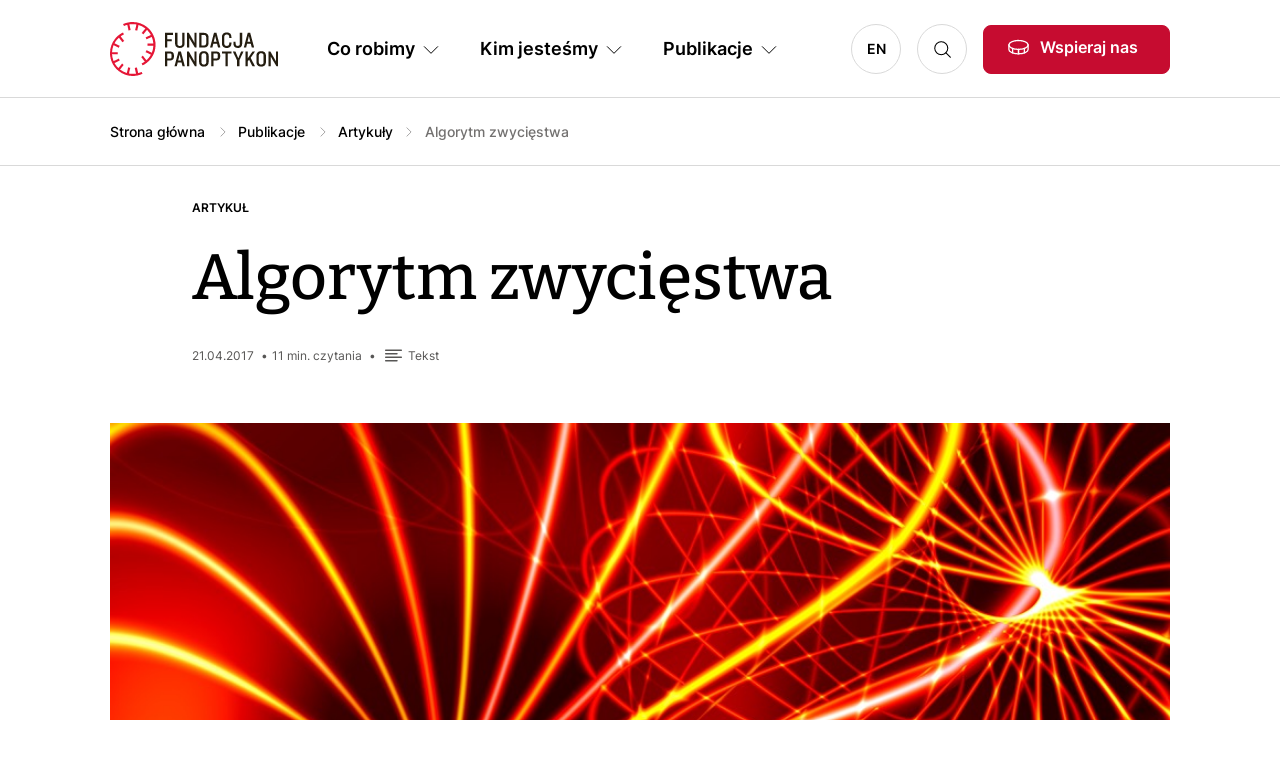

--- FILE ---
content_type: text/html; charset=UTF-8
request_url: https://panoptykon.org/wiadomosc/algorytm-zwyciestwa
body_size: 17130
content:

<!DOCTYPE html>
<html lang="pl" dir="ltr" prefix="og: https://ogp.me/ns#">
	<head>
		<meta charset="utf-8" />
<script>var _paq = _paq || [];(function(){var u=(("https:" == document.location.protocol) ? "https://piwik.panoptykon.org/" : "http://piwik.panoptykon.org/");_paq.push(["setSiteId", "3"]);_paq.push(["setTrackerUrl", u+"matomo.php"]);_paq.push(["setDoNotTrack", 1]);_paq.push(["disableCookies"]);if (!window.matomo_search_results_active) {_paq.push(["trackPageView"]);}_paq.push(["setIgnoreClasses", ["no-tracking","colorbox"]]);_paq.push(["enableLinkTracking"]);var d=document,g=d.createElement("script"),s=d.getElementsByTagName("script")[0];g.type="text/javascript";g.defer=true;g.async=true;g.src=u+"matomo.js";s.parentNode.insertBefore(g,s);})();</script>
<link rel="canonical" href="https://panoptykon.org/wiadomosc/algorytm-zwyciestwa" />
<meta name="robots" content="index, follow" />
<meta property="og:site_name" content="Algorytm zwycięstwa | Fundacja Panoptykon" />
<meta property="og:image" content="https://panoptykon.org/sites/default/files/leadimage-artykuly-w-skrocie/spiral-1167623_960_720.jpg" />
<meta name="Generator" content="Drupal 11 (https://www.drupal.org)" />
<meta name="MobileOptimized" content="width" />
<meta name="HandheldFriendly" content="true" />
<meta name="viewport" content="width=device-width, initial-scale=1, shrink-to-fit=no" />
<link rel="alternate" type="application/rss+xml" href="https://panoptykon.org/rss.xml" title="Panoptykon Foundation" />
<link rel="alternate" type="application/rss+xml" href="https://panoptykon.org/podcasty/rss.xml" title="Panoptykon Foundation Podcast" />
<meta http-equiv="x-ua-compatible" content="ie=edge" />
<link rel="icon" href="/sites/default/files/favicon.png" type="image/png" />
<link rel="alternate" hreflang="pl" href="https://panoptykon.org/wiadomosc/algorytm-zwyciestwa" />

			<title>Algorytm zwycięstwa | Fundacja Panoptykon</title>
			<link rel="stylesheet" media="all" href="/sites/default/files/css/css_YC1BawqZzzfYRZf3zhebg7CtSRyGVjVEQQBa8I5KYu0.css?delta=0&amp;language=pl&amp;theme=theme_panoptykon&amp;include=eJx1jUEOAyEMAz9ElyehLFgsakIQgVb09a2KeuzFGo8Pjkxmy59kcHGzwIwy7Nerps-mHT712YiPVIg1b1W1C3F5wRmoxytQK4Hm0KjSGAP-j3e2bED287ggCI2qtrHuWn1mPYlvNhaXmt2j4Gn-m4domow38ttIVA" />
<link rel="stylesheet" media="all" href="/sites/default/files/css/css_aM1o0M976Tn51rxLmosJLjDj97nr5oA1cXHgHhsqSWM.css?delta=1&amp;language=pl&amp;theme=theme_panoptykon&amp;include=eJx1jUEOAyEMAz9ElyehLFgsakIQgVb09a2KeuzFGo8Pjkxmy59kcHGzwIwy7Nerps-mHT712YiPVIg1b1W1C3F5wRmoxytQK4Hm0KjSGAP-j3e2bED287ggCI2qtrHuWn1mPYlvNhaXmt2j4Gn-m4domow38ttIVA" />

				</head>
				<body class="layout-no-sidebars page-node-12728 language-pl path-node node--type-publication domain-panoptykon-org" class="anchors-scrollspy-container" tabindex="0">
					<a href="#main-content" class="visually-hidden focusable skip-link">
						Przejdź do treści
					</a>
					
					  <div class="dialog-off-canvas-main-canvas" data-off-canvas-main-canvas>
    <div id="page-wrapper">
	<div id="page">
		<header id="header" class="header" role="banner" aria-label="Site header">
							<div>
					<div class="container">
						<div class="row g-0 gx-lg-4 flex-nowrap align-items-center justify-content-end justify-content-lg-between">

															<div class="col col-lg-auto order-1 logo-wrapper">
									<a href="/" title="Strona główna" rel="home" id="logo">
										<img src="/themes/custom/theme_panoptykon/logo.svg" alt="Logo Fundacji Panoptykon"/>
									</a>
								</div>
							
							<div class="col col-auto order-2 order-lg-4 search-wrapper">
								<a class="btn-icon-search" data-toggle="collapse" href="#collapseSearch" role="button" aria-expanded="false" aria-controls="collapseSearch">Szukaj</a>
								<div
									class="collapse" id="collapseSearch">								</div>
							</div>

															<div class="col col-auto order-3 order-lg-5 other-wrapper">
									  <div class="region region-header">
    <div id="block-linkwesprzyjnas" class="block-support-us block block-block-content block-block-content1ed1df79-69c7-438b-964a-8c1053559627">
  
    
  <div class="block-content">
      
                  <div class="field field--name-body field--type-text-with-summary field--label-hidden field__item"><p><a class="btn btn-primary btn-support-us btn-with-icon-donate d-none d-lg-block" href="/wspieraj-nas">Wspieraj nas</a><a class="btn-support-us btn-icon-donate d-block d-lg-none" href="/wspieraj-nas">Wspieraj nas</a></p>
</div>
      
    </div>
</div>

  </div>

								</div>
							
															<div class="col col-auto order-4 order-lg-2 menu-wrapper">
									<nav class="navbar navbar-expand-lg">
										<button class="navbar-toggler d-block d-lg-none" type="button" data-bs-toggle="collapse" data-bs-target="#navbarMenuContent" aria-controls="navbarSupportedContent" aria-expanded="false" aria-label="Toggle navigation">
											<span class="bar"></span>
											<span class="bar"></span>
											<span class="bar"></span>
										</button>
										<div class="navbar-collapse collapse" id="navbarMenuContent" style="">
											  <div class="region region-primary-menu">
    <nav role="navigation" aria-labelledby="block-glownanawigacja-2-menu" id="block-glownanawigacja-2" class="block block-menu navigation menu--main">
            
  <h2 class="visually-hidden" id="block-glownanawigacja-2-menu">Główna nawigacja PL</h2>
  

        
      
            <ul class="nav navbar-nav">
              
              
                <li class="nav-item dropdown">
                                <span id="nav-item-1" class="nav-link dropdown-toggle nav-link-" role="button" data-bs-toggle="dropdown" tabindex="0">Co robimy</span>
                  
            <div class="dropdown-menu-wrapper-outer">
        <div class="dropdown-menu-wrapper">
          <div class="dropdown-menu">
            <ul>
              
              
                <li class="nav-item">
                                <a href="/co-robimy/o-co-walczymy" id="nav-item-1" class="nav-link--co-robimy-o-co-walczymy" tabindex="0" data-drupal-link-system-path="node/4517">O co walczymy</a>
                  </li>
                
              
                <li class="nav-item">
                                <a href="/co-robimy/na-jakie-problemy-odpowiadamy" id="nav-item-2" class="nav-link--co-robimy-na-jakie-problemy-odpowiadamy" tabindex="0" data-drupal-link-system-path="node/4518">Na jakie problemy odpowiadamy</a>
                  </li>
                
              
                <li class="nav-item">
                                <a href="/co-robimy/jak-dzialamy" id="nav-item-3" class="nav-link--co-robimy-jak-dzialamy" tabindex="0" data-drupal-link-system-path="node/13721">Jak działamy</a>
                  </li>
                
              
                <li class="nav-item">
                                <a href="/co-robimy/sukcesy-panoptykonu" id="nav-item-4" class="nav-link--co-robimy-sukcesy-panoptykonu" tabindex="0" data-drupal-link-system-path="node/13722">Sukcesy Panoptykonu</a>
                  </li>
                
              
                <li class="nav-item">
                                <a href="/co-robimy/jak-szanujemy-prywatnosc" id="nav-item-5" class="nav-link--co-robimy-jak-szanujemy-prywatnosc" tabindex="0" data-drupal-link-system-path="node/13719">Jak szanujemy prywatność</a>
                  </li>
                        </ul>
                        <div class="block-extra block-extra-other"></div>
                  </div>
      </div>
      
                  </li>
                
              
                <li class="nav-item dropdown">
                                <span id="nav-item-2" class="nav-link dropdown-toggle nav-link-" role="button" data-bs-toggle="dropdown" tabindex="0">Kim jesteśmy</span>
                  
            <div class="dropdown-menu-wrapper-outer">
        <div class="dropdown-menu-wrapper">
          <div class="dropdown-menu">
            <ul>
              
              
                <li class="nav-item">
                                <a href="/kim-jestesmy/co-to-jest-panoptykon" id="nav-item-1" class="nav-link--kim-jestesmy-co-to-jest-panoptykon" tabindex="0" data-drupal-link-system-path="node/13720">Co to jest Panoptykon</a>
                  </li>
                
              
                <li class="nav-item">
                                <a href="/kim-jestesmy/ludzie" id="nav-item-2" class="nav-link--kim-jestesmy-ludzie" tabindex="0" data-drupal-link-system-path="node/4521">Ludzie</a>
                  </li>
                
              
                <li class="nav-item">
                                <a href="/kim-jestesmy/wladze" id="nav-item-3" class="nav-link--kim-jestesmy-wladze" tabindex="0" data-drupal-link-system-path="node/13725">Władze Fundacji</a>
                  </li>
                
              
                <li class="nav-item">
                                <a href="/kim-jestesmy/nalezymy-do" id="nav-item-4" class="nav-link--kim-jestesmy-nalezymy-do" tabindex="0" data-drupal-link-system-path="node/13209">Należymy do</a>
                  </li>
                
              
                <li class="nav-item">
                                <a href="/kim-jestesmy/dolacz-do-nas" id="nav-item-5" class="nav-link--kim-jestesmy-dolacz-do-nas" tabindex="0" data-drupal-link-system-path="node/13723">Dołącz do nas</a>
                  </li>
                
              
                <li class="nav-item">
                                <a href="/kim-jestesmy/finanse" id="nav-item-6" class="nav-link--kim-jestesmy-finanse" tabindex="0" data-drupal-link-system-path="node/4523">Finanse</a>
                  </li>
                        </ul>
                        <div class="block-extra block-extra-other"></div>
                  </div>
      </div>
      
                  </li>
                
              
                <li class="nav-item dropdown">
                                <span id="nav-item-3" class="nav-link dropdown-toggle nav-link-" role="button" data-bs-toggle="dropdown" tabindex="0">Publikacje</span>
                  
            <div class="dropdown-menu-wrapper-outer">
        <div class="dropdown-menu-wrapper">
          <div class="dropdown-menu">
            <ul>
              
              
                <li class="nav-item">
                                <a href="/search?search=&amp;sort_by=sort_by&amp;sort_order=DESC&amp;f%5B0%5D=content_type%3A84" id="nav-item-1" class="nav-link--searchsearchsort-bysort-bysort-orderdescf5b05dcontent-type3a84" tabindex="0" data-drupal-link-query="{&quot;f&quot;:[&quot;content_type:84&quot;],&quot;search&quot;:&quot;&quot;,&quot;sort_by&quot;:&quot;sort_by&quot;,&quot;sort_order&quot;:&quot;DESC&quot;}" data-drupal-link-system-path="search">Artykuły</a>
                  </li>
                
              
                <li class="nav-item">
                                <a href="/search?sort_by=sort_by&amp;sort_order=DESC&amp;f%5B0%5D=content_type%3A87" id="nav-item-2" class="nav-link--searchsort-bysort-bysort-orderdescf5b05dcontent-type3a87" tabindex="0" data-drupal-link-query="{&quot;f&quot;:[&quot;content_type:87&quot;],&quot;sort_by&quot;:&quot;sort_by&quot;,&quot;sort_order&quot;:&quot;DESC&quot;}" data-drupal-link-system-path="search">Raporty</a>
                  </li>
                
              
                <li class="nav-item">
                                <a href="/search?sort_by=sort_by&amp;sort_order=DESC&amp;f%5B0%5D=content_type%3A86" id="nav-item-3" class="nav-link--searchsort-bysort-bysort-orderdescf5b05dcontent-type3a86" tabindex="0" data-drupal-link-query="{&quot;f&quot;:[&quot;content_type:86&quot;],&quot;sort_by&quot;:&quot;sort_by&quot;,&quot;sort_order&quot;:&quot;DESC&quot;}" data-drupal-link-system-path="search">Poradniki</a>
                  </li>
                
              
                <li class="nav-item">
                                <a href="/search?sort_by=sort_by&amp;sort_order=DESC&amp;f%5B0%5D=content_type%3A85" id="nav-item-4" class="nav-link--searchsort-bysort-bysort-orderdescf5b05dcontent-type3a85" tabindex="0" data-drupal-link-query="{&quot;f&quot;:[&quot;content_type:85&quot;],&quot;sort_by&quot;:&quot;sort_by&quot;,&quot;sort_order&quot;:&quot;DESC&quot;}" data-drupal-link-system-path="search">Podcasty</a>
                  </li>
                
              
                <li class="nav-item">
                                <a href="/search?sort_by=sort_by&amp;sort_order=DESC&amp;f%5B0%5D=content_type%3A88" id="nav-item-5" class="nav-link--searchsort-bysort-bysort-orderdescf5b05dcontent-type3a88" tabindex="0" data-drupal-link-query="{&quot;f&quot;:[&quot;content_type:88&quot;],&quot;sort_by&quot;:&quot;sort_by&quot;,&quot;sort_order&quot;:&quot;DESC&quot;}" data-drupal-link-system-path="search">Wideo</a>
                  </li>
                
              
                <li class="nav-item">
                                <a href="/publikacje" id="nav-item-6" class="nav-link--publikacje" tabindex="0" data-drupal-link-system-path="publikacje">Wszystkie publikacje</a>
                  </li>
                
                                      </ul>
                        <div class="block-extra block-extra-view">
                <div class="views-element-container"><div class="view-tiles view view-publications view-id-publications view-display-id-block_main_menu js-view-dom-id-5b6c1735ec0268167b60eb3b933984cb7691d84937410e77241841783da4d512">
  
    
      
      <div class="view-content">
          <div class="views-row"><div class="views-field views-field-nothing"><span class="field-content"><a href="/wdrozenie-dsa-polska-weto-prezydent-2026" class="tile">
<span class="views-field views-field-field-image"><span class="field-content"><article class="media media--type-image media--view-mode-image-view">
			
	<span class="field field--name-field-media-image field--type-image field--label-visually_hidden">
		<span class="field__label visually-hidden">Image</span>
									<span class="field__item">  <img loading="lazy" src="/sites/default/files/2025-11/ludzie-telefon.png" width="1200" height="800" alt="Zdjęcie przedstawiające grupę osób wpatrzonych w ekrany telefonów" />

</span>
							</span>

	</article>
</span></span>
<span class="views-field  views-field-field-content-type"><span class="field-content">Artykuł</span></span>
<span class="views-field  views-field-title"><span class="field-content">Prezydent wetuje ustawę, która miała ochronić Polki i Polaków, w tym tych najmłodszych, przed zagrożeniami i wyzyskiem na platformach (anty)społeczościowych</span></span>
</a></span></div></div>
    <div class="views-row"><div class="views-field views-field-nothing"><span class="field-content"><a href="/algorytmy-do-typowania-naduzyc-cnaf-a-ZUS" class="tile">
<span class="views-field views-field-field-image"><span class="field-content"><article class="media media--type-image media--view-mode-image-view">
			
	<span class="field field--name-field-media-image field--type-image field--label-visually_hidden">
		<span class="field__label visually-hidden">Image</span>
									<span class="field__item">  <img loading="lazy" src="/sites/default/files/2024-04/dane-swiatlo-ludzie-robs-unsplash.jpg" width="1920" height="1281" alt="Ludzie w niebieskim świetle" />

</span>
							</span>

	</article>
</span></span>
<span class="views-field  views-field-field-content-type"><span class="field-content">Artykuł</span></span>
<span class="views-field  views-field-title"><span class="field-content">Ryzykowne algorytmy do typowania nadużyć. CNAF a polskie realia</span></span>
</a></span></div></div>

    </div>
  
          </div>
</div>

              </div>
                  </div>
      </div>
      
                  </li>
                
              
                <li class="nav-item dropdown">
                                <a href="/wspieraj-nas" class="d-none nav-link dropdown-toggle nav-link--wspieraj-nas" id="nav-item-4" role="button" data-bs-toggle="dropdown" tabindex="0" data-drupal-link-system-path="node/4522">Wspieraj nas</a>
                  
            <div class="dropdown-menu-wrapper-outer">
        <div class="dropdown-menu-wrapper">
          <div class="dropdown-menu">
            <ul>
              
              
                <li class="nav-item">
                                <a href="/dziekujemy-za-darowizne" id="nav-item-1" class="nav-link--dziekujemy-za-darowizne" tabindex="0" data-drupal-link-system-path="node/13762">Sukces</a>
                  </li>
                
              
                <li class="nav-item">
                                <a href="/wplata-nieudana-sprobuj-jeszcze-raz" id="nav-item-2" class="nav-link--wplata-nieudana-sprobuj-jeszcze-raz" tabindex="0" data-drupal-link-system-path="node/13763">Błąd</a>
                  </li>
                        </ul>
                        <div class="block-extra block-extra-other"></div>
                  </div>
      </div>
      
                  </li>
                    </ul>
      


  </nav>
<nav role="navigation" aria-labelledby="block-jezyki-menu" id="block-jezyki" class="block block-menu navigation menu--language">
            
  <h2 class="visually-hidden" id="block-jezyki-menu">Języki PL</h2>
  

        
              <ul class="nav">
                    <li class="nav-item">
                <a href="https://en.panoptykon.org" class="nav-link nav-link-https--enpanoptykonorg">EN</a>
              </li>
        </ul>
  


  </nav>

  </div>

										</div>
									</nav>
								</div>
							
						</div>
					</div>
				</div>

					</header>

					<div id="top-full" class="top-full">
				<aside id="top-full-inner" class="top-full-inner section clearfix" role="complementary">
					  <div class="region region-top-full">
    



	
	<div class="views-exposed-form search-top-block block block-views block-views-exposed-filter-blockpanoptykon-search-all" data-drupal-selector="views-exposed-form-panoptykon-search-all" id="block-search-top">
			<div class="block-content">
												<div class="block-content-top">
						<button type="button" class="btn-close d-desktop-none" aria-label="Close"></button>
										<form action="/search" method="get" id="views-exposed-form-panoptykon-search-all" accept-charset="UTF-8">
  <div class="form--inline clearfix">
  





		<div>
																		<input data-drupal-selector="edit-search" data-search-api-autocomplete-search="panoptykon_search" class="form-autocomplete form-control" data-autocomplete-path="/search_api_autocomplete/panoptykon_search?display=all&amp;&amp;filter=search" type="text" id="edit-search" name="search" value="" size="30" maxlength="128" />

																			</div>
	





		<div>
							<label for="edit-sort-by" class="form-label">Sort by</label>
																		
<select data-drupal-selector="edit-sort-by" id="edit-sort-by" name="sort_by" class="form-select">
            <option value="search_api_relevance" selected="selected">Relevance</option>
                <option value="sort_by">Sortowanie</option>
      </select>

																			</div>
	





		<div>
							<label for="edit-sort-order" class="form-label">Kolejność</label>
																		
<select data-drupal-selector="edit-sort-order" id="edit-sort-order" name="sort_order" class="form-select">
            <option value="ASC">On najstarszych publikacji</option>
                <option value="DESC" selected="selected">On najnowszych publikacji</option>
      </select>

																			</div>
	<div data-drupal-selector="edit-actions" class="form-actions js-form-wrapper form-wrapper" id="edit-actions"><button data-drupal-selector="edit-submit-panoptykon-search" type="submit" id="edit-submit-panoptykon-search" value="Szukaj" class="button js-form-submit form-submit btn btn-primary">Szukaj</button>
</div>

</div>

</form>

										</div>
							
                        
              <ul class="nav">
                    <li class="nav-item">
                <a href="/wspieraj-nas" class="nav-link nav-link--wspieraj-nas" data-drupal-link-system-path="node/4522">Wspieraj nas</a>
              </li>
                <li class="nav-item">
                <a href="/kim-jestesmy/co-to-jest-panoptykon" class="nav-link nav-link--kim-jestesmy-co-to-jest-panoptykon" data-drupal-link-system-path="node/13720">Co to jest Panoptykon</a>
              </li>
                <li class="nav-item">
                <a href="/zamow-newsletter" class="nav-link nav-link--zamow-newsletter" data-drupal-link-system-path="node/13726">Zamów newsletter PanOptyka</a>
              </li>
                <li class="nav-item">
                <a href="/search?search=&amp;sort_by=sort_by&amp;sort_order=DESC&amp;f%5B0%5D=content_type%3A85" class="nav-link nav-link--searchsearchsort-bysort-bysort-orderdescf5b05dcontent-type3a85" data-drupal-link-query="{&quot;f&quot;:[&quot;content_type:85&quot;],&quot;search&quot;:&quot;&quot;,&quot;sort_by&quot;:&quot;sort_by&quot;,&quot;sort_order&quot;:&quot;DESC&quot;}" data-drupal-link-system-path="search">Posłuchaj podcastów Panoptykon 4.0</a>
              </li>
        </ul>
  


                      		</div>
	</div>
<div id="block-theme-panoptykon-breadcrumbs" class="block block-system block-system-breadcrumb-block">
  
    
  <div class="block-content">
        <nav class="breadcrumb" role="navigation" aria-labelledby="system-breadcrumb">
    <h2 id="system-breadcrumb" class="visually-hidden">Ścieżka nawigacyjna</h2>
    <ol>
          <li>
                  <a href="/">Strona główna</a>
              </li>
          <li>
                  <a href="/publikacje">Publikacje</a>
              </li>
          <li>
                  <a href="/search?search=&amp;sort_by=sort_by&amp;sort_order=DESC&amp;f%5B0%5D=content_type%3A84">Artykuły</a>
              </li>
              <li class="last">Algorytm zwycięstwa</li>
        </ol>
  </nav>

    </div>
</div>
<div id="block-link-publications-page" class="block-link-publications-page d-lg-none block block-block-content block-block-content0b273ecd-68ea-4c7a-8810-617c438fc861">
  
    
  <div class="block-content">
      
                  <div class="field field--name-body field--type-text-with-summary field--label-hidden field__item"><p><a href="/publikacje">Publikacje</a></p>
</div>
      
    </div>
</div>

  </div>

				</aside>
			</div>
		
					<div id="top" class="top">
				<aside id="top-inner" class="top-inner section container clearfix" role="complementary">
					  <div class="region region-top">
    <div data-drupal-messages-fallback class="hidden"></div>

  </div>

				</aside>
			</div>
		
		<div id="main" class="main">
			<div id="main-inner" class="main-inner">

				<main id="content" class="content">
					<section id="content-inner" class="content-inner section container">
						<a id="main-content" tabindex="-1"></a>
							<div class="region region-content">
				<div id="block-theme-panoptykon-page-title" class="block block-core block-page-title-block">
  
    
  <div class="block-content">
      
  <h1 class="page-title">Algorytm zwycięstwa</h1>


    </div>
</div>
<div id="block-theme-panoptykon-content" class="block-system block block-system-main-block">
  
    
  <div class="block-content">
      


<article data-history-node-id="12728" class="node node--type-publication node--promoted node--view-mode-full">
	
		

	<div class="node-content">
					
            <div class="field field--name-field-content-type field--type-entity-reference field--label-hidden field__item">Artykuł</div>
      
		
		<div class="fields-meta">
											<div class="meta-date">21.04.2017</div>
			
			
            <div class="field field--name-field-reading-time field--type-estimated-read-time field--label-hidden field__item">11&nbsp;min. czytania</div>
      
			
                  <div class="field field--name-field-content-medium-tag field--type-entity-reference field--label-hidden field__item field--content-tekst"><div class="inner">Tekst</div></div>
      
		</div>

		
            <div class="field field--name-field-image field--type-entity-reference field--label-hidden field__item"><article class="media media--type-image media--view-mode-default">
  
      
  <div class="field field--name-field-media-image field--type-image field--label-visually_hidden">
    <div class="field__label visually-hidden">Image</div>
              <div class="field__item">  <img loading="lazy" src="/sites/default/files/leadimage-artykuly-w-skrocie/spiral-1167623_960_720.jpg" width="960" height="640" />

</div>
          </div>

  </article>
</div>
      
						<div class="field field--name-field-body-single field--type-text-with-summary field--label-hidden field__item"><p align="left">Analitycy wielkich danych przechwalają się, że umieją wygrać wybory dla kogo chcą. Ile w tym prawdy?</p>

<p align="left">Dwie najbardziej zaskakujące w skutkach kampanie polityczne 2016 r. – Leave.EU (zwolenników Brexitu w Wielkiej Brytanii) i Donalda Trumpa w USA – łączy nie tylko populistyczna retoryka. Oba sztaby postawiły na zindywidualizowany przekaz i dotarcie do wahających się wyborców. Jak im się to udało? Wielu komentatorów łączy ich sukces z umiejętnym wykorzystaniem danych, za które odpowiadali analitycy z tej samej firmy. Cambridge Analitica, bo o niej mowa, nie odcina się od przypisywanego jej wpływu i płynie na medialnej fali. Frapujące pytania o to, dlaczego po obu stronach Atlantyku zwyciężają radyklane opcje polityczne, funkcjonują w debacie publicznej niemal na równi z przeświadczeniem, że nie byłoby tak głębokiej zmiany społecznych nastrojów bez politycznego marketingu na sterydach wielkich danych. Czy naprawdę wystarczy odpowiednio rozbudowana baza danych i dość wyrafinowany algorytm, by wygrać wybory? A jeśli nawet tak, dlaczego nikt już tego nie ukrywa?</p>

<h3 align="left">Potrafimy przekonać każdego</h3>

<p align="left">„Cambridge Analytica pomogła zidentyfikować zwolenników, przekonać nieprzekonanych i doprowadzić ich do urn. Firma dostarczała informacje, na których sztab wyborczy opierał swoje kluczowe decyzje dotyczące kierunków kampanii, komunikacji i rozłożenia zasobów. W ramach kampanii prowadzonej w cyfrowych mediach Cambridge Analytica była w stanie na bieżąco testować i dostosowywać komunikaty oraz kanały dotarcia do ludzi. Dzięki cyfrowemu zespołowi Cambridge Analytica była to pierwsza kampania, w której udało się wykorzystać wiele nowych trendów w przemyśle reklamowym, takich jak reklama natywna”. Takie oświadczenie – wprost sugerujące kluczową rolę analizy danych i nieprzejrzystych technik reklamowych – znalazło się na stronie firmy zaraz po zwycięstwie Trumpa.</p>

<p align="left">Gratulując prezydentowi elektowi, Cambridge Analitica oczywiście buduje własną renomę – firmy, która jest w stanie zaprojektować i wygrać kampanię polityczną według niezawodnego algorytmu. „Jesteśmy w stanie przewidzieć cechy osobowościowe każdego mieszkańca USA”, deklarował Alexander Nix, dyrektor zarządzający Cambridge Analitica, w wypowiedzi dla serwisu DCInno, z 2 sierpnia 2016 r.</p>

<p align="left">Jeśli prawdą jest, że jego firmie udało się zgromadzić nawet do 5 tys. danych o każdym z ponad 220 mln Amerykanów, nie jest to teza zupełnie na wyrost. Na początku 2015 r. naukowcy z Uniwersytetów Cambridge i Stanforda udowodnili, że tylko na podstawie analizy treści „polubionych” przez użytkowników Facebooka można ustalić cechy takie, jak poziom inteligencji czy poglądy polityczne z prawdopodobieństwem oscylującym między 80 a 90 proc. Rozpoznanie dominujących cech osobowości (w badaniach rynku popularna jest tzw. wielka piątka: neurotyczność, otwartość na doświadczenie, sumienność, ugodowość i ekstrawertyczność) w oparciu o znacznie bogatszy zestaw danych – w tym historię kredytową czy listę odwiedzanych stron w sieci – to bułka z masłem.</p>

<p align="left">Jeden z autorów przywołanego badania – dr Michał Kosiński, wykładowca w&nbsp;Szkole Biznesu na Uniwersytecie Stanforda – od lat bada związki między dominującymi cechami osobowości ludzi a ich zachowaniem w sferze społecznej. Kosiński bynajmniej nie twierdzi, że każdy neurotyk czy każdy ekstrawertyk wykazuje podobne skłonności, jeśli chodzi o decyzje konsumenckie czy wybory polityczne. Ale – zdaniem badacza – będzie podatny na podobnie skonstruowany komunikat. Podczas gdy jeden typ woli przekaz oparty na faktach&nbsp; i racjonalnych argumentach, inny mocniej zareaguje na komunikat emocjonalny, na przykład zbudowany na strachu. Do czego taką wiedzę można wykorzystać? W rozmowie z Jackiem Żakowskim (Polityka …) Michał Kosiński zapewnia, że możliwości, jakie daje psychometria, przenoszą marketing na inny poziom: „Według moich badań skuteczność psychograficznego mikrotargetowania może być nawet kilkunastokrotnie większa od skuteczności reklam wysyłanych według kryteriów demograficznych. Nie badałem różnicy w&nbsp;przypadku przekazu politycznego, ale efekty są prawdopodobnie podobne”.</p>

<p align="left">W opublikowanej na łamach Polityki rozmowie Michał Kosiński robi wrażenie człowieka, który chętnie weźmie na swoje barki ciężar odpowiedzialności za wynalezienie nowej bomby atomowej. Z jednej strony nie ukrywa, że wykorzystanie psychograficznego mikrotargetowania w politycznych kampaniach jest wysoce problematyczne i osobiście z tego typu działaniami nie chce mieć nic wspólnego, z drugiej – nie ustaje w promowaniu tego narzędzia. To między innymi jego badania posłużyły Cambridge Analitica w polowaniu na wahających się amerykańskich wyborców.</p>

<p align="left">Alexander Nix chętnie uchyla drzwi do analitycznej kuchni swojej firmy: „Wykorzystujemy potężne ilości danych demograficznych, które następnie łączymy z wynikami naszej własnej analizy cech osobowościowych”. Rzadziej mówi o tym, że jego firma kupuje, pobiera na licencji od wyspecjalizowanych brokerów lub własnoręcznie „wyciąga” dane o ludziach z mediów społecznościowych (np. przy pomocy niegroźnie wyglądających quizów i psychotestów), telewizyjne nawyki, historie kart kredytowych i zakupów w supermarketach, dane z wyborczych rekordów, a nawet telefoniczne billingi. Podczas kampanii całe to bogactwo było przetwarzane w czasie rzeczywistym i zasilało modele analityczne. Wszystko po to, by odnaleźć osoby, które jeszcze się wahają i które stosunkowo niskim kosztem można przeciągnąć na stronę kandydata.</p>

<p align="left">Nix zapewnia, że dzięki modelowi Cambridge Analitica sztab wyborczy nie wysyła komunikatów na oślep: „wiadomość, jaką dostanie mąż, będzie inna niż ta, którą zobaczy jego żona”. Jego zdaniem dotychczasowe założenie, na jakim opierał się polityczny marketing – że ludzie o podobnych cechach demograficznych (np. wszystkie kobiety, wszyscy Latynosi, czy wszyscy zamożni ludzie) myślą podobnie – jest nonsensowne. Dlatego paradygmat prowadzenia kampanii wykorzystywany przez jego firmę zakłada coś dokładnie odwrotnego: dostrzeżenie i wykorzystanie tego, co decyduje o ludzkiej indywidualności.</p>

<h3 align="left">Bez dobrego kandydata się nie da</h3>

<p align="left">Nowy paradygmat marketingowy brzmi kusząco. Ale czy rzeczywiście działa? Czy badania Michała Kosińskiego rzeczywiście zmieniły reguły politycznej gry do tego stopnia, że teraz to jakość i ilość zdobytych danych – a nie cechy kandydata – decydują o przewadze?</p>

<p align="left">Zdaniem Leonida Bershidsky’ego, felietonisty Bloomberg View, danocentryczna narracja lansowana po wyborze Trumpa jest mocno przesadzona. Przypisywanie wyborczego sukcesu radyklanej prawicy temu, że po prostu „mieli lepsze dane”, to zbyt łatwa odpowiedź na polityczny kryzys. I przede wszystkim nieprawdziwa. Zanim – za sprawą dwóch bardzo udanych kampanii – Cambridge Analitica trafiła na nagłówki zachodnich serwisów piszących o technologii, od 2012 r. w samych Stanach Zjednoczonych była zaangażowana w ponad 40 kampanii, w tym dość głośną – również za sprawą zaangażowania potężnych środków w analizę danych – kampanię senatora Teda Cruza, którą ten ostatecznie przegrał (...)</p>

<p align="left">W Stanach Zjednoczonych polityczny marketing, oparty zarazem na wielkich danych i mikrotargetowaniu, wyszedł z cienia na pierwszy plan już w 2009 r., kiedy Dan Wagner został Dyrektorem Kierunkowania Przekazu w Narodowym Komitecie Demokratów. W ramach przygotowań do połówkowych wyborów w 2010 r., Wagner stworzył modele predykcyjne dla wybranych wyścigów o miejsca w Senacie. Okazało się, że przewidział wyniki wyborów z zaskakującą dokładnością – jego margines błędu nie przekraczał 2,5 punktu procentowego. Od tego momentu zdanie Wagnera w sztabie wyborczym demokratów było na wagę złota. Trafnie przewidział wynik również w kolejnych wyścigach i to z kilkumiesięcznym wyprzedzeniem. Dan Wagner nie był jasnowidzem: po prostu odkrył wartość jednostkowych danych. Przygotowując się do wyborów prezydenckich w 2012 r., demokraci – podobnie jak w 2016 r. sztab Donalda Trumpa – nie polegali już na upraszczającej demografii. Nie kierowali swojego przekazu do kobiet czy mężczyzn w określonym wieku lub o określonym statusie majątkowym. Próbowali dotrzeć do konkretnego wyborcy za pomocą argumentów, które trafią na podatny grunt. Mimo że nie mieli do dyspozycji badań Michała Kosińskiego, stworzyli model podobny do&nbsp; wykorzystywanego przez Cambridge Analitica – z tą różnicą, że zamiast na analizie typów osobowości, oparli się na obserwacji typowych społecznych zachowań swoich wyborców.</p>

<p align="left">Dan Wagner zarządził przeprowadzenie kilku tysięcy pogłębionych wywiadów z konkretnymi osobami, a następnie zestawił wnioski z wywiadów z analizą wcześniejszych decyzji wyborczych, stylu życia i decyzji konsumenckich podejmowanych przez te same osoby. Do tego zestawienia wykorzystano rejestry wyborcze (zwyczajowo tworzone przez partie w USA), informacje zebrane w sieci lub kupione od hurtowników danych. W ten sposób powstały modele, pozwalające dopasować przekaz polityczny do konkretnych wyborców. Na ich podstawie wolontariusze przygotowywali zindywidualizowane skrypty do rozmów telefonicznych i wizyt domowych. A po każdej interakcji – zasilali bazę danych nowymi obserwacjami i dopracowywali model.</p>

<p align="left">Tą żmudną, systematyczną pracą demokraci osiągnęli wyraźną przewagę nad konkurencją w profilowaniu i docieraniu do wyborców. Sztab Obamy nie ukrywał, że ich celem jest nie tylko jak najlepsze poznanie opinii tych, którzy będą głosować. Faktyczną stawką była zmiana ich poglądów i zaciągnięcie do urn. Opłacało się: w 2012 r. Obamie udało się przeprowadzić niezwykłą kampanię, w której dominacja reklamy telewizyjnej została przełamana na rzecz bezpośredniego, zindywidualizowanego kontaktu. Poszczególni wyborcy mogli mieć wrażenie, że nie wybierają prezydenta olbrzymiego kraju, ale lokalnego włodarza, który doskonale zna i rozumie ich codzienne zmartwienia (...)</p>

<h3 align="left">Jeszcze wyborca czy już królik doświadczalny?</h3>

<p align="left">Zasada działania amerykańskich kampanii wyborczych nie różni się od profesjonalnie przygotowanej kampanii jakiegokolwiek produktu. Najważniejsze to dobrze określić i poznać target. W drugim kroku trzeba dopasować przekaz, złapać klienta wyborcę we właściwym momencie i sprowokować do interakcji. Kampania działa, jeśli dość duży odsetek złapanych kupi produkt: poda swój numer karty kredytowej i kliknie albo pójdzie do urny. W przypadku nowego produktu dobra reklama to konieczność – klient musi go poznać, a przynajmniej zapragnąć, zanim kupi.</p>

<p align="left">Na pozór w tym świecie rządzi jednak klient wyborca, a nie agencja reklamowa: zarówno marka nowego mydła, jak i profil nowego prezydenta muszą być dobrane do jego emocji i potrzeb. A kiedy te się zmieniają, stara linia produktów już nie przejdzie. Demokraci musieli ustąpić republikanom. Czyżby zatem nowy paradygmat politycznego marketingu zbliżał nas do ideału demokracji bezpośredniej, w której programy rządzących dynamicznie się zmieniają w zależności od tego, co w danej chwili pragną usłyszeć lub zobaczyć ich wyborcy? Takie spojrzenie promują sami politycy, twierdząc, że dzięki zbieranym danym i mikrotargetowaniu przekazu mogą być bliżej swoich wyborców. Po to, by lepiej odczytać ich potrzeby, czy raczej po to, by je skuteczniej wykreować?</p>

<p align="left">Niestety, granica między badaniem społecznych nastrojów a polityczną manipulacją jest płynna. Ilu swoich wyborców Trump wykreował, ilu zmanipulował, a do ilu po prostu skutecznie dotarł? Żeby odnaleźć swoje miejsce na tej osi, wyborca musi przede wszystkim wiedzieć, że stał się królikiem doświadczalnym w laboratorium politycznego marketingu. Większość Amerykanów nie miała tej świadomości w czasie kampanii prezydenckiej: nikt ich nie pytał o zgodę na śledzenie w sieci, profilowanie i wykorzystywanie danych z całkiem z polityką niezwiązanych sfer życia. Być może zaczynają sobie z tego zdawać sprawę teraz, czytając butne wypowiedzi „cudotwórców” z Cambridge Analitica. Jednak ani ich świadomość, ani ewentualne oburzenie, nie mają w tej grze większego znaczenia. W rozmowie z Jackiem Żakowskim Michał Kosiński pokazuje to bardzo dobitnie: ilość danych, jaka jest w globalnym obiegu, sprawia, że analitycy są w stanie przewidzieć zachowanie nawet tych osób, które na swój temat udostępniają niewiele. Na tym właśnie polega siła i atrakcyjność big data – profil konkretnej osoby powstaje nie tylko w oparciu o to, co wiemy na jej temat, ale również w oparciu o ogólną wiedzę o ludziach.</p>

<p align="left">Realnego wpływu na to, w oparciu o jakie zachowania i cechy jesteśmy profilowani i dlaczego dociera do nas taki, a nie inny przekaz, nie mamy ani przy wyborze mydła, ani prezydenta. Jednak ze względu na konsekwencje politycznych wyborów – dotyczące nie tylko osoby, która dała się „złowić” na sprofilowany przekaz – nieprzejrzystość technik politycznego marketingu to o wiele poważniejszy problem niż reklama behawioralna. Podczas gdy tę ostatnią przynajmniej próbują uregulować europejskie dyrektywy, polityczny marketing pozostaje tajemnicą poliszynela.(...)</p>

<p align="left"><a href="http://www.polityka.pl/tygodnikpolityka/nauka/1691970,1,co-naprawde-moga-analitycy-danych.read">Cały artykuł ukazał się w Tygodniku Polityka, 31.01.2017</a></p>

<p align="left"><span style="color: rgb(0, 0, 0); font-family: Tahoma, Verdana, serif;">Obrazek:&nbsp;CC0 Public Domain</span></p>

<div>&nbsp;</div>
</div>
			
<div  class="fields-group fields-group-authors-cooperators">
    
      <div class="field field--name-field-author field--type-entity-reference field--label-hidden field__items">
              <div class="field__item"><div>
			<a href="/search?f%5B0%5D=author%3A31">
							<span class="user-img"><img src="/sites/default/files/pictures/2023-06/Katarzyna%20Szymielewicz.png" alt="Katarzyna Szymielewicz"></span>
						<span class="user-group">
				<span class="user-name">Katarzyna Szymielewicz</span>
				<span class="user-author">Autorka</span>
			</span>
		</a>
	</div>
</div>
          </div>
  
  </div>
  <div class="field field--name-field-topic-tags field--type-entity-reference field--label-above">
    <div class="field__label">Temat</div>
          <div class="field__items">
              <div class="field__item"><div>
			<a href="/search?f%5B0%5D=topic%3A14">algorytmy</a>
	</div>
</div>
              </div>
      </div>

<div  class="group-navigation">
      <div id="caltha_prevnext-previous" class="caltha_prevnext-element previous">
    <a href="/wiadomosc/panoptykon-ma-juz-8-lat">Poprzedni</a>
  </div>
  <div id="caltha_prevnext-next" class="caltha_prevnext-element next">
    <a href="/wiadomosc/komisja-nadzoru-finansowego-pod-nadzorem">Następny</a>
  </div>

  </div>

								<div id="block-newsletter-publication-default" class="block block-newsletter block-panoptykon-newsletter block-panoptykon-newsletter-block">
  
    
  <div class="block-content">
      <div id="panoptykon_newsletter_block-wrapper">
<div class="row">
	<div class="col-12 col-lg-6">
        <div class="inner">
            <h2>Newsletter</h2>
            <p class="font-body-2"><span class="tagline-wrapper">Otrzymuj informacje o działalności Fundacji</span></p>
        </div>
	</div>
	<div class="col-12 col-lg-6">
        <div class="inner">
            <div class="xsmall">
                <p>Twoje dane przetwarza Fundacja Panoptykon w celu promowania działalności statutowej, analizy skuteczności podejmowanych działań i ewentualnej personalizacji komunikacji. Możesz zrezygnować z subskrypcji listy i zażądać usunięcia swojego adresu e-mail. Więcej informacji o tym, <a href="/polityka-prywatnosci#par_10">jak przetwarzamy twoje dane</a> i&nbsp;<a href="/polityka-prywatnosci#par_4">jakie jeszcze prawa ci przysługują</a>, w Polityce prywatności.</p>
            </div>
            <form class="panoptykon-newsletter-block" data-drupal-selector="panoptykon-newsletter-block" action="/wiadomosc/algorytm-zwyciestwa" method="post" id="panoptykon-newsletter-block" accept-charset="UTF-8">
                <div class="form-item form-item-icon form-item-icon-email">





		<div>
							<label for="edit-email" class="form-label js-form-required form-required"></label>
																		<input placeholder="Adres e-mail" data-drupal-selector="edit-email" type="text" id="edit-email" name="email" value="" size="60" maxlength="128" class="required form-control" required="required" />

																			</div>
	</div>
                <div class="form-actions crm-submit-buttons">
                    <div class="d-lg-none"><button data-drupal-selector="edit-submit" type="submit" id="edit-submit" name="op" value="Zapisz się" class="button js-form-submit form-submit btn btn-primary">Zapisz się</button>
</div>
                    <div class="d-none d-lg-inline-block"><button data-drupal-selector="edit-submit" type="submit" id="edit-submit" name="op" value="Zapisz się" class="button js-form-submit form-submit btn btn-primary">Zapisz się</button>
</div>
                </div>
                

			



	<div class="js-form-item js-form-type-checkbox checkbox form-check mb-3 js-form-item-accept form-item-accept">
								<input data-drupal-selector="edit-accept" type="checkbox" id="edit-accept" name="accept" value="1" class="form-checkbox required form-check-input" required="required">
							<label  class="form-check-label" for="edit-accept">
					<p>Akceptuję <a href="/regulamin-list-mailingowych">Regulamin usługi</a></p>
				</label>
														</div>
	
                <div class="url-textfield js-form-wrapper form-wrapper" style="display: none !important;">





		<div>
							<label for="edit-url" class="form-label">Leave this field blank</label>
																		<input autocomplete="off" data-drupal-selector="edit-url" type="text" id="edit-url" name="url" value="" size="20" maxlength="128" class="form-control" />

																			</div>
	</div>

                <input autocomplete="off" data-drupal-selector="form-kqgxfayn-74p02t5odhzfjegwn6xbtasecn8mvsbheq" type="hidden" name="form_build_id" value="form-kqgxfAyn-74P02t5ODHZFjEGWn6xBtasECN8mvsBHeQ" class="form-control" />

                
                <input data-drupal-selector="edit-panoptykon-newsletter-block" type="hidden" name="form_id" value="panoptykon_newsletter_block" class="form-control" />

            </form>
        </div>
	</div>
</div>
</div>
    </div>
</div>

			<div class="views-element-container bg-black block block-views block-views-blockpublications-block-see-also" id="block-views-block-publications-block-see-also">
  
      <h2>Zobacz także</h2>
    
  <div class="block-content">
      <div><div class="view-tiles view-tiles-sm view view-publications view-id-publications view-display-id-block_see_also js-view-dom-id-cef6c579c6073db65889e71af041368603a538adce4a65b49f73b5f12a20a179">
  
    
      
      <div class="view-content">
          <div class="views-row"><div class="views-field views-field-nothing"><span class="field-content"><a href="/wiadomosc/usmiech-prosze" class="tile">
<span class="views-field views-field-field-image"><span class="field-content">  <img loading="lazy" src="/sites/default/files/smiley-2979107_1280.jpg" width="1280" height="719" />

</span></span>
<span class="views-field  views-field-field-content-type"><span class="field-content">Artykuł</span></span>
<span class="views-field  views-field-title"><span class="field-content">Uśmiech, proszę!</span></span>
<span class="views-field  views-field-body"><span class="field-content">Sala obsługi interesantów sopockiego urzędu miasta i niektóre placówki PKO BP – w tych miejscach możecie natknąć się na urządzenia rozpoznające, czy siedzący naprzeciw Was pracownik się uśmiecha i jak często to robi. Co więcej, Wasza – jako klientów – mimika też podlega analizie i podniesione…</span></span>
<span class="views-field  views-field-created"><span class="field-content"><time datetime="2019-10-28T14:15:47+01:00" class="datetime">28.10.2019</time>
</span></span>
<span class="views-field  views-field-field-content-medium-tag"><span class="field-content field--content-Tekst">Tekst</span></span>
</a></span></div></div>
    <div class="views-row"><div class="views-field views-field-nothing"><span class="field-content"><a href="/strategia-cyfryzacji-polski-komentarz-panoptykonu" class="tile">
<span class="views-field views-field-field-image"><span class="field-content">  <img loading="lazy" src="/sites/default/files/2024-11/mc_strategia-cyfryzacji.jpg" width="729" height="308" alt="Minister Cyfryzacji K. Gawkowski na tle flag Polski i UE oraz slajdu z napisem Strategia cyfryzacji" />

</span></span>
<span class="views-field  views-field-field-content-type"><span class="field-content">Artykuł</span></span>
<span class="views-field  views-field-title"><span class="field-content">Strategia Cyfryzacji Polski. Komentarz Panoptykonu</span></span>
<span class="views-field  views-field-body"><span class="field-content">Ryzykując brak okrągłych liczb na promocyjnych slajdach, wolałabym, żeby wicepremier odważnie nazwał problemy, jakie nowa strategia ma rozwiązać.</span></span>
<span class="views-field  views-field-created"><span class="field-content"><time datetime="2024-11-12T12:49:21+01:00" class="datetime">12.11.2024</time>
</span></span>
<span class="views-field  views-field-field-content-medium-tag"><span class="field-content field--content-Tekst">Tekst</span></span>
</a></span></div></div>
    <div class="views-row"><div class="views-field views-field-nothing"><span class="field-content"><a href="/algorytmy-do-typowania-naduzyc-cnaf-a-ZUS" class="tile">
<span class="views-field views-field-field-image"><span class="field-content">  <img loading="lazy" src="/sites/default/files/2024-04/dane-swiatlo-ludzie-robs-unsplash.jpg" width="1920" height="1281" alt="Ludzie w niebieskim świetle" />

</span></span>
<span class="views-field  views-field-field-content-type"><span class="field-content">Artykuł</span></span>
<span class="views-field  views-field-title"><span class="field-content">Ryzykowne algorytmy do typowania nadużyć. CNAF a polskie realia</span></span>
<span class="views-field  views-field-body"><span class="field-content">Francuska Narodowa Kasa Świadczeń Rodzinnych używa algorytmu wykorzystującego dyskryminujące kryteria do typowania do kontroli osób, które mogą nadużywać prawa do świadczeń społecznych.</span></span>
<span class="views-field  views-field-created"><span class="field-content"><time datetime="2026-01-20T08:53:08+01:00" class="datetime">20.01.2026</time>
</span></span>
<span class="views-field  views-field-field-content-medium-tag"><span class="field-content field--content-Tekst">Tekst</span></span>
</a></span></div></div>

    </div>
  
            <div class="view-footer">
      <a href="/publikacje" class="btn btn-secondary btn-secondary-without-arrow d-lg-none">Wszystkie publikacje</a>
<a href="/publikacje" class="btn btn-lg btn-secondary btn-secondary-without-arrow d-none d-lg-inline-block">Wszystkie publikacje</a>
    </div>
    </div>
</div>

    </div>
</div>

		
					</div>

</article>

    </div>
</div>

	</div>

					</section>
				</main>

			</div>
		</div>

		
					<div id="bottom" class="bottom">
				<aside id="bottom-inner" class="bottom-inner section container clearfix" role="complementary">
					  <div class="region region-bottom">
    <div id="wspieraj-nas">
	<div id="wspieraj-nas" class="block-action block block-block-content block-block-content78b0ec86-6b89-432f-b858-fd21a93367e2">
		
				
		<div class="block-content">
							
                  <div class="field field--name-body field--type-text-with-summary field--label-hidden field__item"><h2>Walcz o wolność i prywatność</h2><p>Wspieraj Fundację Panoptykon darowiznami</p><p><a class="btn btn-secondary btn-secondary-without-arrow" href="/wspieraj">Wpłacam</a></p></div>
      
					</div>
	</div>
</div>

  </div>

				</aside>
			</div>
		
		<footer id="footer" class="footer">
			<div id="footer-inner" class="footer-inner section container">
									  <div class="region region-footer">
    <div id="block-block-footer-logo" class="block-footer-logo block block-block-content block-block-contentee590294-114f-4e2c-a615-fea53a98dc57">
  
    
  <div class="block-content">
      
                  <div class="field field--name-body field--type-text-with-summary field--label-hidden field__item"><p><a class="logo" href="/">logo</a><a class="en" href="https://en.panoptykon.org">EN</a></p>
</div>
      
    </div>
</div>
<nav role="navigation" aria-labelledby="block-block-footer-menu-menu" id="block-block-footer-menu" class="block-footer-menu block block-menu navigation menu--footer">
            
  <h2 class="visually-hidden" id="block-block-footer-menu-menu">Menu (stopka) PL</h2>
  

        
                                                
              <div class="menu-footer-submenu-container menu-footer-submenu-container-1 panel-expandable d-lg-none">
          <a 
            data-bs-toggle="collapse" 
            href="#menu-footer-submenu1" 
            role="button" 
            aria-expanded="true" 
            aria-controls="menu-footer-submenu1"
            class=" btn-expandable-white">
            Kampanie
          </a> 
          <div id="menu-footer-submenu1" class="collapse show">
            <ul>
                                                              
              <li><a href="/sinvsfacebook" data-drupal-link-system-path="node/13895">SIN vs Facebook</a></li>
                                              
              <li><a href="/sztuczna-inteligencja-non-fiction" data-drupal-link-system-path="node/4283">Sztuczna inteligencja non-fiction</a></li>
                                              
              <li><a href="https://podsluchjaksiepatrzy.org/">Podsłuch jak się patrzy</a></li>
                                              
              <li><a href="https://cyfrowa-wyprawka.org/">Cyfrowa Wyprawka</a></li>
                                              
              <li><a href="/zabawki-wielkiego-brata" data-drupal-link-system-path="node/3010">Zabawki Wielkiego Brata</a></li>
            
            </ul>
          </div> 
        </div>

        <div class="menu-footer-submenu-container menu-footer-submenu-container-1 d-none d-lg-block">
          <h3>Kampanie</h3> 
          <ul>
                                                            
              <li><a href="/sinvsfacebook" data-drupal-link-system-path="node/13895">SIN vs Facebook</a></li>
                                              
              <li><a href="/sztuczna-inteligencja-non-fiction" data-drupal-link-system-path="node/4283">Sztuczna inteligencja non-fiction</a></li>
                                              
              <li><a href="https://podsluchjaksiepatrzy.org/">Podsłuch jak się patrzy</a></li>
                                              
              <li><a href="https://cyfrowa-wyprawka.org/">Cyfrowa Wyprawka</a></li>
                                              
              <li><a href="/zabawki-wielkiego-brata" data-drupal-link-system-path="node/3010">Zabawki Wielkiego Brata</a></li>
            
          </ul>
        </div>
                                              
              <div class="menu-footer-submenu-container menu-footer-submenu-container-2 panel-expandable d-lg-none">
          <a 
            data-bs-toggle="collapse" 
            href="#menu-footer-submenu2" 
            role="button" 
            aria-expanded="false" 
            aria-controls="menu-footer-submenu2"
            class="collapsed btn-expandable-white">
            Materiały
          </a> 
          <div id="menu-footer-submenu2" class="collapse ">
            <ul>
                                                              
              <li><a href="/oficjalne-stanowiska" data-drupal-link-system-path="oficjalne-stanowiska">Oficjalne stanowiska</a></li>
                                              
              <li><a href="https://crm.panoptykon.org/wnioski-o-dip">Wnioski o informację publiczną</a></li>
                                              
              <li><a href="/newslettery" data-drupal-link-system-path="newslettery">Newslettery</a></li>
            
            </ul>
          </div> 
        </div>

        <div class="menu-footer-submenu-container menu-footer-submenu-container-2 d-none d-lg-block">
          <h3>Materiały</h3> 
          <ul>
                                                            
              <li><a href="/oficjalne-stanowiska" data-drupal-link-system-path="oficjalne-stanowiska">Oficjalne stanowiska</a></li>
                                              
              <li><a href="https://crm.panoptykon.org/wnioski-o-dip">Wnioski o informację publiczną</a></li>
                                              
              <li><a href="/newslettery" data-drupal-link-system-path="newslettery">Newslettery</a></li>
            
          </ul>
        </div>
                                              
              <div class="menu-footer-submenu-container menu-footer-submenu-container-3 panel-expandable d-lg-none">
          <a 
            data-bs-toggle="collapse" 
            href="#menu-footer-submenu3" 
            role="button" 
            aria-expanded="false" 
            aria-controls="menu-footer-submenu3"
            class="collapsed btn-expandable-white">
            Dokumenty i regulaminy
          </a> 
          <div id="menu-footer-submenu3" class="collapse ">
            <ul>
                                                              
              <li><a href="/statut" data-drupal-link-system-path="node/13728">Statut</a></li>
                                              
              <li><a href="/polityka-prywatnosci" data-drupal-link-system-path="node/14001">Polityka prywatności</a></li>
                                              
              <li><a href="/regulamin-strony" data-drupal-link-system-path="node/13207">Regulamin strony</a></li>
                                              
              <li><a href="/zanim-przekazesz-darowizne" data-drupal-link-system-path="node/13223">Zanim przekażesz darowiznę</a></li>
            
            </ul>
          </div> 
        </div>

        <div class="menu-footer-submenu-container menu-footer-submenu-container-3 d-none d-lg-block">
          <h3>Dokumenty i regulaminy</h3> 
          <ul>
                                                            
              <li><a href="/statut" data-drupal-link-system-path="node/13728">Statut</a></li>
                                              
              <li><a href="/polityka-prywatnosci" data-drupal-link-system-path="node/14001">Polityka prywatności</a></li>
                                              
              <li><a href="/regulamin-strony" data-drupal-link-system-path="node/13207">Regulamin strony</a></li>
                                              
              <li><a href="/zanim-przekazesz-darowizne" data-drupal-link-system-path="node/13223">Zanim przekażesz darowiznę</a></li>
            
          </ul>
        </div>
                                              
              <div class="menu-footer-submenu-container menu-footer-submenu-container-4 panel-expandable d-lg-none">
          <a 
            data-bs-toggle="collapse" 
            href="#menu-footer-submenu4" 
            role="button" 
            aria-expanded="false" 
            aria-controls="menu-footer-submenu4"
            class="collapsed btn-expandable-white">
            Kontakt i wsparcie
          </a> 
          <div id="menu-footer-submenu4" class="collapse ">
            <ul>
                                                              
              <li><a href="/wspieraj-nas" data-drupal-link-system-path="node/4522">Wspieraj nas</a></li>
                                              
              <li><a href="/krs-0000327613" data-drupal-link-system-path="node/13727">Przekaż 1,5% podatku</a></li>
                                              
              <li><a href="/zamow-newsletter" data-drupal-link-system-path="node/13726">Zamów newsletter</a></li>
                                              
              <li><a href="/media" data-drupal-link-system-path="node/13718">Media</a></li>
                                              
              <li><a href="/kontakt" data-drupal-link-system-path="node/4520">Kontakt</a></li>
            
            </ul>
          </div> 
        </div>

        <div class="menu-footer-submenu-container menu-footer-submenu-container-4 d-none d-lg-block">
          <h3>Kontakt i wsparcie</h3> 
          <ul>
                                                            
              <li><a href="/wspieraj-nas" data-drupal-link-system-path="node/4522">Wspieraj nas</a></li>
                                              
              <li><a href="/krs-0000327613" data-drupal-link-system-path="node/13727">Przekaż 1,5% podatku</a></li>
                                              
              <li><a href="/zamow-newsletter" data-drupal-link-system-path="node/13726">Zamów newsletter</a></li>
                                              
              <li><a href="/media" data-drupal-link-system-path="node/13718">Media</a></li>
                                              
              <li><a href="/kontakt" data-drupal-link-system-path="node/4520">Kontakt</a></li>
            
          </ul>
        </div>
            


  </nav>

  </div>

													  <div class="region region-footer-bottom">
    <div id="block-block-footer-social-media" class="block-footer-social-media block block-block-content block-block-content2ce2e222-16f3-4d99-a905-d18b3c19af7b">
  
    
  <div class="block-content">
      
                  <div class="field field--name-body field--type-text-with-summary field--label-hidden field__item"><p><a class="rss social-media-link" href="/rss.xml">RSS</a> <a class="mastodon social-media-link" href="https://eupolicy.social/@panoptykon">Mastodon</a> <a class="fb social-media-link" href="https://www.facebook.com/pages/Panoptykon/152138291035">Facebook</a> <a class="twitter social-media-link" href="https://twitter.com/panoptykon">Twitter</a> <a class="linked-in social-media-link" href="https://www.linkedin.com/company/fundacja-panoptykon/">LinkedIn</a> <a class="wykop social-media-link" href="https://wykop.pl/ludzie/panoptykon">Wykop</a> <a class="yt social-media-link" href="https://www.youtube.com/@PanoptykonPL">You Tube</a> <a class="instagram social-media-link" href="https://www.instagram.com/fundacjapanoptykon/">Instagram</a></p>
</div>
      
    </div>
</div>
<div id="block-block-footer-copyrights" class="block-footer-copyrights block block-block-content block-block-contentcbd91e72-dfbc-4984-9dee-5665c4128914">
  
    
  <div class="block-content">
      
                  <div class="field field--name-body field--type-text-with-summary field--label-hidden field__item"><p><span class="color-gray-300">CC&nbsp;BY-SA&nbsp;(chyba że oznaczono inaczej)<span class="separator">&nbsp;∙&nbsp;&nbsp;</span><span class="pictograms">[pictograms]</span></span></p>
</div>
      
    </div>
</div>
<div id="block-block-footer-authors" class="block-footer-authors block block-block-content block-block-content85c577e5-a643-46ba-a8fb-c43cbd124ae9">
  
    
  <div class="block-content">
      
                  <div class="field field--name-body field--type-text-with-summary field--label-hidden field__item"><p><span class="color-gray-300">Projekt:</span>&nbsp;<a href="https://www.behance.net/dariuszpalarczyk" title="behance.net: portfolio">Dariusz Palarczyk</a> <span class="separator">&nbsp;&nbsp;</span><span class="color-gray-300">Wykonanie:</span>&nbsp;<a href="https://caltha.eu/">Caltha</a>&nbsp;|&nbsp;<a href="https://www.ratioweb.pl">Ratioweb</a></p>
</div>
      
    </div>
</div>

  </div>

							</div>
		</footer>
	</div>
</div>

  </div>

					
					<script type="application/json" data-drupal-selector="drupal-settings-json">{"path":{"baseUrl":"\/","pathPrefix":"","currentPath":"node\/12728","currentPathIsAdmin":false,"isFront":false,"currentLanguage":"pl"},"pluralDelimiter":"\u0003","suppressDeprecationErrors":true,"ajaxPageState":{"libraries":"[base64]","theme":"theme_panoptykon","theme_token":null},"ajaxTrustedUrl":{"form_action_p_pvdeGsVG5zNF_XLGPTvYSKCf43t8qZYSwcfZl2uzM":true,"\/wiadomosc\/algorytm-zwyciestwa?ajax_form=1":true,"\/search":true},"matomo":{"disableCookies":true,"trackMailto":true},"cookieless_messenger":{"status":[],"warning":[],"error":[]},"ajax":{"edit-submit":{"callback":"::ajaxCallback","wrapper":"panoptykon_newsletter_block-wrapper","event":"click","url":"\/wiadomosc\/algorytm-zwyciestwa?ajax_form=1","httpMethod":"POST","dialogType":"ajax","submit":{"_triggering_element_name":"op","_triggering_element_value":"Zapisz si\u0119"}}},"field_group":{"html_element":{"mode":"default","context":"view","settings":{"classes":"fields-group fields-group-authors-cooperators","show_empty_fields":false,"id":"","element":"div","show_label":false,"label_element":"h3","label_element_classes":"","attributes":"","effect":"none","speed":"fast"}}},"search_api_autocomplete":{"panoptykon_search":{"auto_submit":true}},"user":{"uid":0,"permissionsHash":"70f102b1f9cc3a20d0d3d169103abcebcb5db1292d8162582118cd69dee088be"}}</script>
<script src="/core/assets/vendor/jquery/jquery.min.js?v=4.0.0-rc.1"></script>
<script src="/sites/default/files/js/js_m-YBSlCl9aIZF7D8JzoQXXQ6b0bcgcl2QVjeXnFXhu0.js?scope=footer&amp;delta=1&amp;language=pl&amp;theme=theme_panoptykon&amp;include=[base64]"></script>
</body>
				</html>


--- FILE ---
content_type: image/svg+xml
request_url: https://panoptykon.org/themes/custom/theme_panoptykon/images/logo-white.svg
body_size: 8144
content:
<svg width="175" height="56" viewBox="0 0 175 56" fill="none" xmlns="http://www.w3.org/2000/svg">
<path d="M47.9206 21.1838C47.3148 15.3716 44.5772 9.98988 40.2362 6.07771C35.8953 2.16554 30.2589 0.000292915 24.4152 0C20.9929 0.00505703 17.6108 0.738978 14.4941 2.15292L15.4019 4.15321C16.4416 3.68756 17.5159 3.30348 18.6152 3.00445L18.8562 2.93215V3.00445L20.1415 8.83661C20.8554 8.63626 21.583 8.48859 22.3186 8.39478L21.0252 2.48228H21.2823C23.5404 2.1509 25.8367 2.17802 28.0865 2.56262L28.3274 2.60278V2.66705L26.9538 8.49921C27.6665 8.61392 28.3699 8.78038 29.0585 8.99727L30.4402 3.10085L30.6812 3.17315C33.0833 3.90783 35.3355 5.06388 37.3328 6.58729L37.5256 6.73189L37.381 6.92469L33.7338 11.4314C33.8463 11.5037 33.9507 11.584 34.0552 11.6643C34.5289 12.0469 34.9771 12.4602 35.3967 12.9014L39.2206 8.16985L39.4053 8.34658C40.8647 9.78021 42.1094 11.4172 43.1007 13.2067L43.2212 13.4316H43.1569L37.7505 15.9943C38.12 16.6395 38.4422 17.3107 38.7145 18.0026L44.1851 15.4078L44.2735 15.6408C45.12 17.7064 45.6246 19.896 45.7677 22.1237V22.2442H45.6874V22.3968H39.7267C39.7748 23.1485 39.7748 23.9025 39.7267 24.6541L45.7516 24.7184V24.9835C45.6371 27.2711 45.1542 29.5253 44.3217 31.6592L44.2333 31.9002L38.7787 29.2331C38.5077 29.9242 38.1883 30.5953 37.8228 31.2414L43.2613 33.9004L43.1408 34.1173C42.5524 35.1991 41.8725 36.2284 41.1084 37.1941C40.4326 38.0209 39.694 38.7944 38.8992 39.5077L38.7225 39.6764L38.6743 39.6201L34.979 34.9287C34.4381 35.4345 33.8667 35.9067 33.2679 36.3426L36.9954 41.0822L36.7945 41.2268C35.8249 41.9065 34.8013 42.5056 33.7338 43.0182L34.6336 44.9864C39.0412 42.8841 42.6871 39.4648 45.0673 35.2008C47.4475 30.9369 48.4446 26.0389 47.9206 21.1838Z" fill="white"/>
<path d="M30.3686 52.9313L30.1277 52.9956L30.0714 52.7546L28.762 47.1313C28.0396 47.3338 27.3041 47.4868 26.5609 47.5892L27.8542 53.4856H27.5972C25.3363 53.8169 23.0374 53.7898 20.7849 53.4053L20.5359 53.3651V53.2928L21.9096 47.4687C21.1776 47.347 20.4554 47.1725 19.7486 46.9466L18.375 52.8831L18.142 52.8189C15.7514 52.0741 13.5088 50.9188 11.5145 49.4047L11.3217 49.2521L11.4744 49.0673L15.1134 44.5526L14.7921 44.3197C14.3184 43.9371 13.8702 43.5238 13.4506 43.0826L9.62672 47.8142L9.44195 47.6374C7.98853 46.2135 6.74437 44.5907 5.74664 42.8175L5.62614 42.5765H5.69041L11.0968 40.0138C10.7329 39.3697 10.4135 38.7013 10.1408 38.0135L4.67018 40.5601L4.57378 40.3271C3.73497 38.2232 3.23342 36.0001 3.08763 33.7398V33.5149H3.15992H7.89956H9.12062C9.06451 32.7689 9.06451 32.0197 9.12062 31.2736L3.08763 31.2174V30.9684C3.21891 28.6816 3.71521 26.4306 4.55772 24.3007L4.63805 24.0999L10.0846 26.767C10.3572 26.0765 10.6766 25.4056 11.0406 24.7586L5.61008 22.0836L5.76271 21.8667C6.85596 19.8348 8.29699 18.0104 10.0203 16.4763L10.2051 16.3076L10.2533 16.3639L13.9486 21.0553C14.4852 20.5438 15.0599 20.0738 15.6677 19.6495L12.0447 14.8295L12.2456 14.6929C13.2468 13.996 14.3026 13.3808 15.4026 12.8533L14.4628 10.853C11.2524 12.313 8.43543 14.5158 6.2447 17.2797C2.27714 22.1715 0.414005 28.4383 1.06474 34.7031C1.71547 40.968 4.82683 46.7181 9.71508 50.6901C13.8565 54.1078 19.0545 55.9843 24.424 56.0001C27.9381 55.9828 31.4072 55.2074 34.5942 53.7266L33.6543 51.7264C32.5917 52.2121 31.4933 52.6149 30.3686 52.9313Z" fill="white"/>
<path d="M60.3006 13.3835V17.8259H64.735V19.9467H60.3006V26.5099H57.8906V11.1985H66.0926V13.3835H60.3006Z" fill="white"/>
<path d="M73.2415 26.9356C70.3415 26.9356 68.293 25.3289 68.293 22.4932V11.2466H70.7512V22.4932C70.7512 24.0516 71.5545 24.9032 73.2415 24.9032C74.9285 24.9032 75.7479 24.0436 75.7479 22.4932V11.2466H78.1578V22.4932C78.1659 25.3289 76.1415 26.9356 73.2415 26.9356Z" fill="white"/>
<path d="M88.8832 26.5098L84.489 19.2317L82.8824 16.42V26.5098H80.625V11.2466H82.5048L86.7865 18.7015L88.2807 21.5051V11.2466H90.5863V26.5098H88.8832Z" fill="white"/>
<path d="M98.2178 26.5098H93.2051V11.2466H98.2178C101.487 11.2466 102.957 13.271 102.957 15.7533V22.0594C102.966 24.5256 101.487 26.5098 98.2178 26.5098ZM100.556 15.9862C100.556 14.3796 99.7522 13.4075 98.0491 13.4075H95.6392V24.3569H98.0491C99.7763 24.3569 100.556 23.3929 100.556 21.8103V15.9862Z" fill="white"/>
<path d="M112.759 26.5098L111.803 22.5896H107.866L106.894 26.5098H104.484L108.589 11.2466H111.168L115.225 26.5098H112.759ZM109.77 14.5001L108.324 20.5331H111.264L109.77 14.5001Z" fill="white"/>
<path d="M121.724 26.9357C118.294 26.9357 116.775 24.6381 116.775 22.1157V15.6168C116.775 13.1345 118.294 10.853 121.724 10.853C125.154 10.853 126.544 12.8774 126.544 15.3436V16.5808H124.335V15.5043C124.373 15.1592 124.332 14.8101 124.215 14.483C124.099 14.156 123.91 13.8595 123.663 13.616C123.415 13.3725 123.116 13.1882 122.787 13.077C122.458 12.9657 122.108 12.9305 121.764 12.9738C120.037 12.9738 119.185 13.986 119.185 15.3838V22.4049C119.185 23.7866 120.037 24.8149 121.764 24.8149C122.108 24.8582 122.458 24.8229 122.787 24.7117C123.116 24.6005 123.415 24.4162 123.663 24.1727C123.91 23.9291 124.099 23.6327 124.215 23.3057C124.332 22.9786 124.373 22.6295 124.335 22.2844V21.1838H126.544V22.429C126.576 24.9032 125.178 26.9357 121.724 26.9357Z" fill="white"/>
<path d="M133.258 26.9356C130.182 26.9356 128.688 25.2566 128.688 22.4289V20.4527H130.961V22.2682C130.961 24.0115 131.764 24.7987 133.194 24.7987C134.624 24.7987 135.307 23.9954 135.307 22.2682V11.2466H137.717V22.0835C137.749 24.9032 136.528 26.9356 133.258 26.9356Z" fill="white"/>
<path d="M147.702 26.5099L146.706 22.5575H142.778L141.83 26.5099H139.42L143.437 11.1904H146.007L150.16 26.5099H147.702ZM144.738 14.5323L143.292 20.5653H146.232L144.738 14.5323Z" fill="white"/>
<path d="M63.0159 39.9174H60.3006V45.9022H57.8906V30.5747H63.048C66.0605 30.5747 67.161 32.1814 67.161 34.4869V36.0293C67.1289 38.2867 66.0123 39.9174 63.0159 39.9174ZM64.6707 34.4467C64.6707 33.3141 64.2771 32.6232 63.0641 32.6232H60.3006V37.893H63.04C64.2771 37.893 64.6466 37.1781 64.6466 36.0534L64.6707 34.4467Z" fill="white"/>
<path d="M75.9657 45.9022L74.9776 41.9418H71.0413L70.1014 45.9022H67.6914L71.708 30.5747H74.2867L78.3757 45.9022H75.9657ZM72.9773 33.8523L71.5233 39.8772H74.4715L72.9773 33.8523Z" fill="white"/>
<path d="M88.8832 45.9022L84.489 38.5598L82.8824 35.7562V45.8781H80.625V30.5747H82.5048L86.7865 38.0296L88.2807 40.8412V30.5747H90.5863V45.9022H88.8832Z" fill="white"/>
<path d="M98.1458 46.2877C94.7236 46.2877 93.1973 44.1509 93.1973 41.3232V35.1536C93.1973 32.35 94.7236 30.2131 98.1458 30.2131C101.568 30.2131 103.094 32.35 103.094 35.1536V41.3232C103.062 44.183 101.568 46.2877 98.1458 46.2877ZM100.652 34.9929C100.652 33.4345 99.8488 32.3259 98.1458 32.3259C96.4427 32.3259 95.6635 33.4345 95.6635 34.9929V41.4838C95.6635 43.0905 96.4668 44.1509 98.1458 44.1509C99.8247 44.1509 100.652 43.0503 100.652 41.4838V34.9929Z" fill="white"/>
<path d="M110.887 39.9174H108.172V45.9022H105.762V30.5747H110.911C113.932 30.5747 115.032 32.1814 115.032 34.4869V36.0293C115.016 38.2867 113.907 39.9174 110.887 39.9174ZM112.542 34.4467C112.542 33.3141 112.156 32.6232 110.935 32.6232H108.196V37.893H110.935C112.18 37.893 112.542 37.1781 112.542 36.0534V34.4467Z" fill="white"/>
<path d="M122.913 32.7839V45.9022H120.503V32.7839H116.775V30.5747H126.664V32.7839H122.913Z" fill="white"/>
<path d="M134.882 39.6925V45.9022H132.472V39.6925L128.102 30.5747H130.793L133.733 37.5958L136.705 30.5747H139.115L134.882 39.6925Z" fill="white"/>
<path d="M148.394 45.9022L144.915 39.0659L143.517 40.9055V45.9022H141.107V30.5747H143.517V37.7565L148.442 30.5747H151.109L146.482 37.162L151.085 45.9022H148.394Z" fill="white"/>
<path d="M157.415 46.2877C153.993 46.2877 152.467 44.1509 152.467 41.3232V35.1536C152.467 32.35 153.993 30.2131 157.415 30.2131C160.837 30.2131 162.364 32.35 162.364 35.1536V41.3232C162.364 44.183 160.87 46.2877 157.415 46.2877ZM159.922 34.9929C159.922 33.4345 159.118 32.3259 157.415 32.3259C155.712 32.3259 154.933 33.4345 154.933 34.9929V41.4838C154.933 43.0905 155.736 44.1509 157.415 44.1509C159.094 44.1509 159.922 43.0503 159.922 41.4838V34.9929Z" fill="white"/>
<path d="M173.296 45.9022L168.902 38.5598L167.296 35.7562V45.8781H164.998V30.5747H166.886L171.16 38.0296L172.654 40.8412V30.5747H174.959V45.9022H173.296Z" fill="white"/>
</svg>


--- FILE ---
content_type: image/svg+xml
request_url: https://panoptykon.org/themes/custom/theme_panoptykon/images/icons/chevron-right.svg
body_size: 212
content:
<svg width="24" height="24" viewBox="0 0 24 24" fill="none" xmlns="http://www.w3.org/2000/svg">
<path d="M7 22L17 12L7 2" stroke="black" stroke-width="1.5" stroke-linecap="round" stroke-linejoin="round"/>
</svg>


--- FILE ---
content_type: image/svg+xml
request_url: https://panoptykon.org/themes/custom/theme_panoptykon/images/icons/arrow-right.svg
body_size: 318
content:
<svg width="24" height="24" viewBox="0 0 24 24" fill="none" xmlns="http://www.w3.org/2000/svg">
<path d="M12 22L22 12L12 2" stroke="black" stroke-width="1.5" stroke-linecap="round" stroke-linejoin="round"/>
<path d="M2 12C4.14788 12 21.25 12 21.25 12" stroke="black" stroke-width="1.5" stroke-linecap="round"/>
</svg>
